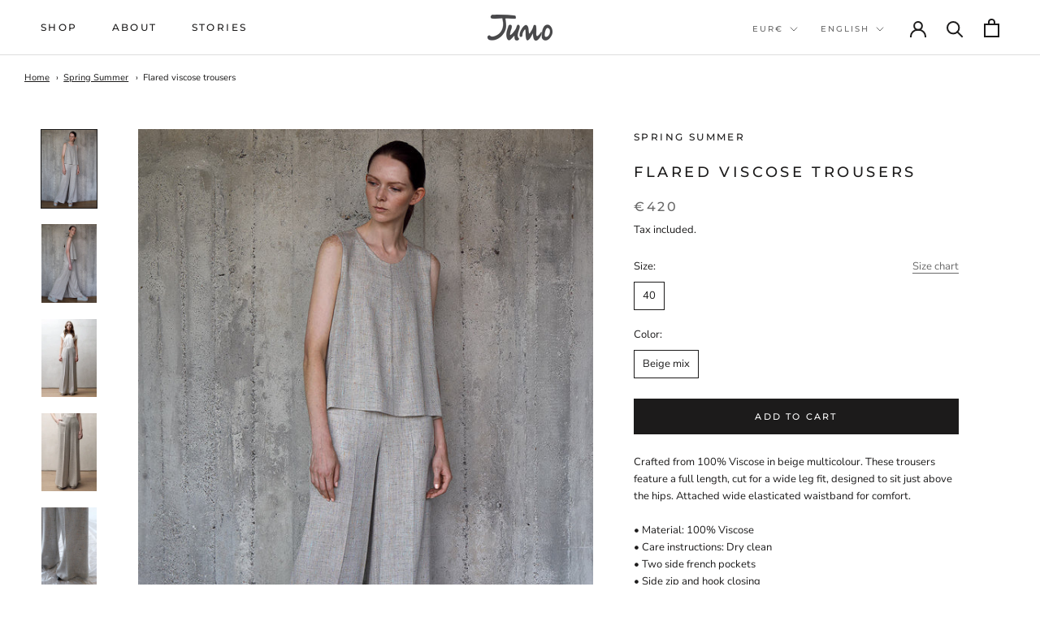

--- FILE ---
content_type: text/javascript
request_url: https://junomilano.com/cdn/shop/t/8/assets/custom.js?v=183944157590872491501601054560
body_size: -624
content:
//# sourceMappingURL=/cdn/shop/t/8/assets/custom.js.map?v=183944157590872491501601054560
